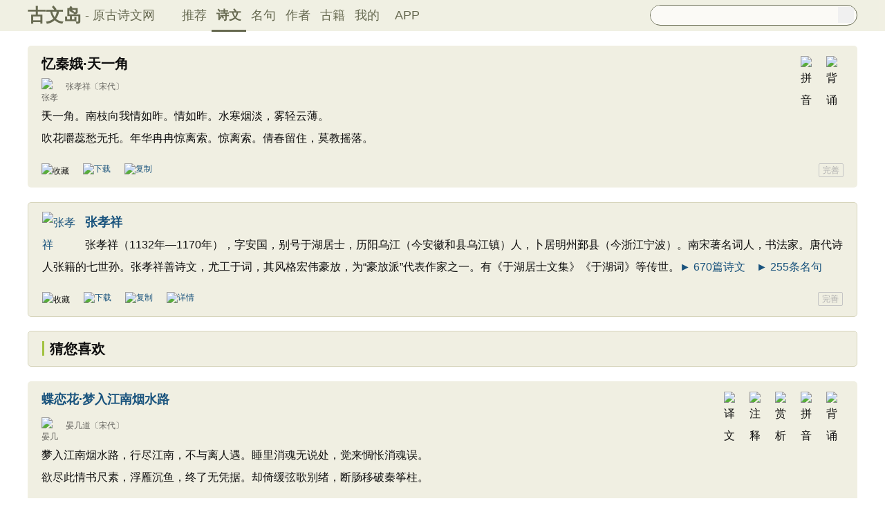

--- FILE ---
content_type: text/html; charset=utf-8
request_url: https://www.guwendao.net/shiwenv_52183bdf0586.aspx
body_size: 8319
content:

<!DOCTYPE html PUBLIC "-//W3C//DTD XHTML 1.0 Transitional//EN" "http://www.w3.org/TR/xhtml1/DTD/xhtml1-transitional.dtd">
<html xmlns="http://www.w3.org/1999/xhtml" id="html">
<head><meta http-equiv="Cache-Control" content="no-siteapp" /><meta http-equiv="Cache-Control" content="no-transform " /><meta http-equiv="Content-Type" content="text/html; charset=UTF-8" /><title>
忆秦娥·天一角原文_张孝祥_古文岛_原古诗文网
</title>
<meta name="description" content="天一角。南枝向我情如昨。情如昨。水寒烟淡，雾轻云薄。吹花嚼蕊愁无托。年华冉冉惊离索。惊离索。倩春留住，莫教摇落。" />
<script type="text/javascript">if ((navigator.userAgent.match(/(phone|pad|pod|iPhone|iPod|ios|iPad|Android|Mobile|BlackBerry|IEMobile|MQQBrowser|JUC|Fennec|wOSBrowser|BrowserNG|WebOS|Symbian|Windows Phone)/i))) {window.location.href ="https://m.guwendao.net/shiwenv_52183bdf0586.aspx";} else {}
</script>
<link href="/css/skin.css?time=251210" rel="stylesheet" type="text/css" /><link href="/css/layui.css?time=251210" rel="stylesheet" type="text/css" /><link href="/css/play.css?time=251210" rel="stylesheet" type="text/css" />
<script src="/js/jquery-3.2.1.min.js" type="text/javascript"></script>
<script type="text/javascript">function getCookie(name) {var arr,reg =new RegExp("(^| )" + name + "=([^;]*)(;|$)");if (arr =document.cookie.match(reg))
return unescape(arr[2]);else
return null;}
 function selectLike(id) {document.getElementById('likeImg' + id).name =parseInt(document.getElementById('likeImg' + id).name) + 1;if (document.getElementById('likeImg' + id).name =='1') {var idsShigeLaiyo =getCookie('idsShiwen2017');if (idsShigeLaiyo !=null &&idsShigeLaiyo !='') {var ids =idsShigeLaiyo.split(',');for (var i =0;i < ids.length;i++) {if (ids[i] ==id) {document.getElementById('likeImg' + id).src ='https://ziyuan.guwendao.net/siteimg/shou-cangok.png';document.getElementById('likeImg' + id).alt ='已收藏';break;}
}
}
}
}
 function selectLikeMingju(id) {document.getElementById('likeImg' + id).name =parseInt(document.getElementById('likeImg' + id).name) + 1;if (document.getElementById('likeImg' + id).name =='1') {var idsShigeLaiyo =getCookie('idsMingju2017');if (idsShigeLaiyo !=null &&idsShigeLaiyo !='') {var ids =idsShigeLaiyo.split(',');for (var i =0;i < ids.length;i++) {if (ids[i] ==id) {document.getElementById('likeImg' + id).src ='https://ziyuan.guwendao.net/siteimg/shou-cangok.png';document.getElementById('likeImg' + id).alt ='已收藏';break;}
}
}
}
}
 function selectLikeAuthor(id) {document.getElementById('likeImg' + id).name =parseInt(document.getElementById('likeImg' + id).name) + 1;if (document.getElementById('likeImg' + id).name =='1') {var idsShigeLaiyo =getCookie('idsAuthor2017');if (idsShigeLaiyo !=null &&idsShigeLaiyo !='') {var ids =idsShigeLaiyo.split(',');for (var i =0;i < ids.length;i++) {if (ids[i] ==id) {document.getElementById('likeImg' + id).src ='https://ziyuan.guwendao.net/siteimg/shou-cangok.png';document.getElementById('likeImg' + id).alt ='已收藏';break;}
}
}
}
}
 function selectLikeGuwen(id) {document.getElementById('likeImg' + id).name =parseInt(document.getElementById('likeImg' + id).name) + 1;if (document.getElementById('likeImg' + id).name =='1') {var idsShigeLaiyo =getCookie('idsGuji2017');if (idsShigeLaiyo !=null &&idsShigeLaiyo !='') {var ids =idsShigeLaiyo.split(',');for (var i =0;i < ids.length;i++) {if (ids[i] ==id) {document.getElementById('likeImg' + id).src ='https://ziyuan.guwendao.net/siteimg/shou-cangok.png';document.getElementById('likeImg' + id).alt ='已收藏';break;}
}
}
}
}
</script>
<script>var _hmt =_hmt ||[];(function () {var hm =document.createElement("script");hm.src ="//hm.baidu.com/hm.js?9007fab6814e892d3020a64454da5a55";var s =document.getElementsByTagName("script")[0];s.parentNode.insertBefore(hm,s);})();</script>
<script>var _hmt =_hmt ||[];(function () {var hm =document.createElement("script");hm.src ="https://hm.baidu.com/hm.js?9811648d1409c4608cf19093200cee83";var s =document.getElementsByTagName("script")[0];s.parentNode.insertBefore(hm,s);})();</script>
</head>
<body onclick="closeshowBos()">
<div class="maintopbc" style=" height:45px; background:url(https://ziyuan.guwendao.net/siteimg/24jie/%e5%b0%8f%e5%af%92small.jpg) top center no-repeat; background-size:cover;">
<div class="maintop" style="opacity:0.94;">
<div class="cont">
<div class="left">
<a href="/">古文岛</a><span>- 原古诗文网</span>
</div>
<div class="right">
<div class="son1">
<a style="margin-left:1px;" href="/">推荐</a>
<a href="/shiwens/" style="border-bottom:3px solid #5D6146; font-weight:bold; line-height:45px; height:43px;">诗文</a>
<a href="/mingjus/">名句</a>
<a href="/authors/">作者</a>
<a href="/guwen/">古籍</a>
<a href="/user/collect.aspx" rel="nofollow">我的</a>
<a style="width:65px;" href="/app/DefaultGwd.aspx" target="_blank">APP</a>
</div>
<div class="son2">
<div class="search">
<form action="/search.aspx" onsubmit="return selectSearch()" contentType="text/html; charset=utf-8">
<input onkeydown="noajaxkeyUp()" oninput="goshowBos()" id="txtKey" name="value" type="text" value="" maxlength="40" autocomplete="off" style="height:25px; line-height:25px; float:left; padding-left:10px; width:255px; font-size:14px; clear:left; border:0px;" />
<input type="submit" style="float:right; width:23px; height:23px; clear:right; margin-top:2px; margin-right:4px; background-image:url(https://ziyuan.guwendao.net/siteimg/docSearch230511.png); background-repeat:no-repeat; background-size:23px 23px; border:0px;cursor:pointer;" value="" />
<input id="b" style="display:none;" type="text" />
</form>
</div>
</div>
</div>
</div>
</div>
<div class="main3">
<div style="width:300px; float:right;">
<div id="box"></div>
</div>
</div>
</div>
<div class="container" id="container">
<div class="audio-player-container" id="audioplayercontainer">
<div class="audio-player-controls">
<button id="prevButton"><img src="/img/play/prevButton.png" /></button>
<button id="playPauseButton"><img src="/img/play/playPauseButton.png" /></button>
<button id="nextButton"><img src="/img/play/nextButton.png" /></button>
<div class="progress-container">
<div class="time-info">
<div class="time-infoleft">
<span class="timenamestr" id="nameStr">东北一枝花</span>
<span class="time-langsong" id="author">-张哈哈</span>
</div>
<div class="time-inforhgit">
<span class="time-start" id="currentTime">0:00</span> /
<span class="time-end" id="duration">0:00</span>
<span class="time-langsong" id="langsongspan">(朗诵：<span id="langsongauthor">琼花</span>)</span>
</div>
</div>
<div class="progressBackground" id="progressBackground"></div>
<div class="progress" id="progress"></div>
<div class="progressBall" id="progressBall"></div>
</div>
<div class="close-button" id="closeButton"><img src="/img/play/close.png" /></div>
<button id="xunhuanButton"><img src="/img/play/listplay.png" id="currentModeIcon"/></button>
<button id="beisuButton"><img src="/img/play/beisu.png" /></button>
<div class="listButton">
<span class="payaaa">
<button id="listButton">
<img src="/img/play/list.png" alt="播放列表按钮" />
</button>
<span id="palynum">12</span>
</span>
<div class="playlist-container" id="playlistcontainer">
<div class="playlist-header">
播放列表 <span class="right-icons">
<img src="/img/play/clear.png" class="icon-space" id="clear" />
<img src="/img/play/playclose.png" class="icon-space" id="playclose"/>
</span>
</div>
<div class="playlist-wrapper" id="playlistWrapper">
<ul class="playlist" id="playlist">初始的播放列表项</ul>
</div>
</div>
</div>
<div class="volume-control">
<span id="volume"><img src="/img/play/volume.png" /></span>
<input type="range" id="volumeControl" min="0" max="1" step="0.01" value="0.5">
</div>
<div class="speed-controls" id="speedControls">
<ul class="speed-options" id="speedOptions">
<li data-value="0.25" class="list-item">0.25x</li>
<li data-value="0.5" class="list-item">0.5x</li>
<li data-value="0.75" class="list-item">0.75x</li>
<li data-value="1" class="list-item selected">1.0x</li>
<li data-value="1.25" class="list-item">1.25x</li>
<li data-value="1.5" class="list-item">1.5x</li>
<li data-value="2" class="list-item">2.0x</li>
</ul>
</div>
<div class="play-mode" id="playModeControls">
<ul class="play-options" id="playModeOptions">
<li data-value="listLoop" class="list-item selected"><img src="/img/play/listplay.png" class="icon" />列表循环</li>
<li data-value="random" class="list-item"><img src="/img/play/random.png" class="icon" />随机播放</li>
<li data-value="singleLoop" class="list-item"><img src="/img/play/singpaly.png" class="icon" />单曲循环</li>
<li data-value="single" class="list-item"><img src="/img/play/sing.png" class="icon" />单曲播放</li>
</ul>
</div>
</div>
<audio id="audioPlayer" style="display: none;">您的浏览器不支持<code>audio</code> 元素。</audio>
</div>
</div>
<div class="main3">
<div class="left" style="width:1200px;">
<div style=" width:1px; height:1px; overflow:hidden;">
<textarea style=" background-color:#F0EFE2; border:0px;overflow:hidden;" cols="1" rows="1" id="txtare56692">天一角。南枝向我情如昨。情如昨。水寒烟淡，雾轻云薄。吹花嚼蕊愁无托。年华冉冉惊离索。惊离索。倩春留住，莫教摇落。——宋代·张孝祥《忆秦娥·天一角》https://www.guwendao.net/shiwenv_52183bdf0586.aspx</textarea>
</div>
<div class="sons" id="sonsyuanwen">
<div class="cont">
<div class="yizhu">
<img src="https://ziyuan.guwendao.net/siteimg/bei-pic.png" width="25" height="25" alt="背诵" onclick="OnBeisong230427('52183bdf0586','http://www.guwendao.net/shiwenv.aspx?id=52183bdf0586','1C4D61E9AC13A73E4EBF7F420BD3E141')" id="btnBeisong52183bdf0586"/>
<img style=" display:none;" src="https://ziyuan.guwendao.net/siteimg/yin-pic.png" width="25" height="25" alt="拼音" onclick="OnPinyin230427('52183bdf0586','1C4D61E9AC13A73E4EBF7F420BD3E141')" id="btnPinyin52183bdf0586"/>
<img style=" display:none;" src="https://ziyuan.guwendao.net/siteimg/shang-pic.png" width="25" height="25" alt="赏析" onclick="OnShangxi230427('52183bdf0586','1C4D61E9AC13A73E4EBF7F420BD3E141')" id="btnShangxi52183bdf0586"/>
<img style=" display:none;" src="https://ziyuan.guwendao.net/siteimg/zhu-pic.png" width="25" height="25" alt="注释" onclick="OnZhushi230427('52183bdf0586','1C4D61E9AC13A73E4EBF7F420BD3E141')" id="btnZhushi52183bdf0586"/>
<img style=" display:none;" src="https://ziyuan.guwendao.net/siteimg/yi-pic.png" width="25" height="25" alt="译文" onclick="OnYiwen230427('52183bdf0586','1C4D61E9AC13A73E4EBF7F420BD3E141')" id="btnYiwen52183bdf0586" />
<script type="text/javascript">document.getElementById("btnPinyin52183bdf0586").style.display ="block";</script>
</div>
<div id="zhengwen52183bdf0586">
<h1 style="font-size:20px; line-height:22px; height:22px; margin-bottom:10px;">忆秦娥·天一角</h1>
<p class="source"><a href="/authorv_83fa70cf5a10.aspx">
<img src="https://ziyuan.guwendao.net/authorImg300/zhangxiaoxiang.jpg" alt="张孝祥" />
张孝祥</a><a href="/shiwens/default.aspx?cstr=%e5%ae%8b%e4%bb%a3">〔宋代〕</a></p>
<div class="contson" id="contson52183bdf0586">
天一角。南枝向我情如昨。情如昨。水寒烟淡，雾轻云薄。<br />吹花嚼蕊愁无托。年华冉冉惊离索。惊离索。倩春留住，莫教摇落。
</div>
</div>
</div>
<div class="tool">
<div class="shoucang"><img id="likeImg56692" name="0" onload="selectLike(56692)" onclick="changeLike(56692,'FE48D80EFCAF82DA','http://www.guwendao.net/shiwenv.aspx?id=52183bdf0586')" src="https://ziyuan.guwendao.net/siteimg/shou-cang.png" alt="收藏" width="19" height="19" /></div>
<div class="toolpinglun"><a href="/app/DefaultGwd.aspx"><img src="https://ziyuan.guwendao.net/siteimg/down-load.png" alt="下载" width="19" height="19" /></a></div>
<div class="toolpinglun"><a href="javascript:copy(56692)"><img src="https://ziyuan.guwendao.net/siteimg/co-py.png" alt="复制" width="19" height="19" /></a></div>
<div class="toolpinglun"><a href="javascript:Play('52183bdf0586','http://www.guwendao.net/shiwenv.aspx?id=52183bdf0586')"><img id="speakerimg52183bdf0586" src="https://ziyuan.guwendao.net/siteimg/speak-er.png" alt="" width="19" height="19"/></a></div>
<div class="jiucuo"><a style="line-height:18px;" href="/jiucuo.aspx?u=%e8%af%97%e6%96%8752183bdf0586%e3%80%8a%e5%bf%86%e7%a7%a6%e5%a8%a5%c2%b7%e5%a4%a9%e4%b8%80%e8%a7%92%e3%80%8b" target="_blank">完善</a></div>
</div>
<div id="toolPlay52183bdf0586" style=" display:none;clear:both;"></div>
</div>
<div style=" width:1px; height:1px; overflow:hidden;">
<textarea style=" background-color:#F0EFE2; border:0px;overflow:hidden;" cols="1" rows="1" id="txtareAuthor406">张孝祥（1132年—1170年），字安国，别号于湖居士，历阳乌江（今安徽和县乌江镇）人，卜居明州鄞县（今浙江宁波）。南宋著名词人，书法家。唐代诗人张籍的七世孙。张孝祥善诗文，尤工于词，其风格宏伟豪放，为“豪放派”代表作家之一。有《于湖居士文集》《于湖词》等传世。https://www.guwendao.net/authorv_83fa70cf5a10.aspx</textarea>
</div>
<div class="sonspic">
<div class="cont" style="margin-top:13px;">
<div class="divimg" style=" height:52px; width:52px;">
<a href="/authorv_83fa70cf5a10.aspx"><img style="border-radius:65px;" src="https://ziyuan.guwendao.net/authorImg300/zhangxiaoxiang.jpg" width="52px" height="52px" alt="张孝祥"/></a>
</div>
<p style="height:22px;">
<a style="font-size:18px; line-height:22px; height:22px;" href="/authorv_83fa70cf5a10.aspx"><b>张孝祥</b></a>
<a style="margin-left:5px;" href="javascript:PlayAuthor(406,'https://ziyuan.guwendao.net/song/author/qionghua/83fa70cf5a10.mp3','张孝祥')"><img id="speakerimgAuthor406" src="https://ziyuan.guwendao.net/siteimg/speak-er.png" alt="" width="16" height="16"/></a>
<span id="authorPlay406" style=" display:none;width:1px; height:1px;"></span>
</p>
<p style=" margin:0px;">张孝祥（1132年—1170年），字安国，别号于湖居士，历阳乌江（今安徽和县乌江镇）人，卜居明州鄞县（今浙江宁波）。南宋著名词人，书法家。唐代诗人张籍的七世孙。张孝祥善诗文，尤工于词，其风格宏伟豪放，为“豪放派”代表作家之一。有《于湖居士文集》《于湖词》等传世。<a href="/shiwens/default.aspx?astr=%e5%bc%a0%e5%ad%9d%e7%a5%a5">► 670篇诗文</a>　<a href="/mingjus/default.aspx?astr=%e5%bc%a0%e5%ad%9d%e7%a5%a5">► 255条名句</a></p>
</div>
<div class="tool">
<div class="shoucang"><img id="likeImg406" name="0" onload="selectLikeAuthor(406)" onclick="changeLikeAuthor(406,'3E33692E7B879268','http://www.guwendao.net/shiwenv.aspx?id=52183bdf0586')" src="https://ziyuan.guwendao.net/siteimg/shou-cang.png" alt="收藏" width="19" height="19" /></div>
<div class="toolpinglun"><a href="/app/DefaultGwd.aspx"><img src="https://ziyuan.guwendao.net/siteimg/down-load.png" alt="下载" width="19" height="19" /></a></div>
<div class="toolpinglun"><a href="javascript:copyAuthor(406)"><img src="https://ziyuan.guwendao.net/siteimg/co-py.png" alt="复制" width="19" height="19" /></a></div>
<div class="toolpinglun"><a href="/authorv_83fa70cf5a10.aspx"><img src="https://ziyuan.guwendao.net/siteimg/tool-more.png" alt="详情" width="19" height="19" /></a></div>
<div class="jiucuo"><a href="/jiucuo.aspx?u=%e4%bd%9c%e8%80%8583fa70cf5a10%e3%80%8a%e5%bc%a0%e5%ad%9d%e7%a5%a5%e3%80%8b" target="_blank">完善</a></div>
</div>
</div>
<div class="title">
<div class="titleleft"></div>
猜您喜欢
</div>
<div style=" width:1px; height:1px; overflow:hidden;">
<textarea style=" background-color:#F0EFE2; border:0px;overflow:hidden;" cols="1" rows="1" id="txtare49134">梦入江南烟水路，行尽江南，不与离人遇。睡里消魂无说处，觉来惆怅消魂误。欲尽此情书尺素，浮雁沉鱼，终了无凭据。却倚缓弦歌别绪，断肠移破秦筝柱。——宋代·晏几道《蝶恋花·梦入江南烟水路》https://www.guwendao.net/shiwenv_76204c44352b.aspx</textarea>
</div>
<div class="sons">
<div class="cont">
<div class="yizhu">
<img src="https://ziyuan.guwendao.net/siteimg/bei-pic.png" width="25" height="25" alt="背诵" onclick="OnBeisong230427('76204c44352b','http://www.guwendao.net/shiwenv.aspx?id=52183bdf0586','A31E9519779B947F13708B4E779415E9')" id="btnBeisong76204c44352b"/>
<img style=" display:none;" src="https://ziyuan.guwendao.net/siteimg/yin-pic.png" width="25" height="25" alt="拼音" onclick="OnPinyin230427('76204c44352b','A31E9519779B947F13708B4E779415E9')" id="btnPinyin76204c44352b"/>
<img style=" display:none;" src="https://ziyuan.guwendao.net/siteimg/shang-pic.png" width="25" height="25" alt="赏析" onclick="OnShangxi230427('76204c44352b','A31E9519779B947F13708B4E779415E9')" id="btnShangxi76204c44352b"/>
<img style=" display:none;" src="https://ziyuan.guwendao.net/siteimg/zhu-pic.png" width="25" height="25" alt="注释" onclick="OnZhushi230427('76204c44352b','A31E9519779B947F13708B4E779415E9')" id="btnZhushi76204c44352b"/>
<img style=" display:none;" src="https://ziyuan.guwendao.net/siteimg/yi-pic.png" width="25" height="25" alt="译文" onclick="OnYiwen230427('76204c44352b','A31E9519779B947F13708B4E779415E9')" id="btnYiwen76204c44352b" />
<script type="text/javascript">document.getElementById("btnShangxi76204c44352b").style.display ="block";</script>
<script type="text/javascript">document.getElementById("btnZhushi76204c44352b").style.display ="block";</script>
<script type="text/javascript">document.getElementById("btnYiwen76204c44352b").style.display ="block";</script>
<script type="text/javascript">document.getElementById("btnPinyin76204c44352b").style.display ="block";</script>
</div>
<div id="zhengwen76204c44352b">
<p><a style="font-size:18px; line-height:22px; height:22px;" href="/shiwenv_76204c44352b.aspx"><b>蝶恋花·梦入江南烟水路</b></a></p>
<p class="source"><a target="_blank" href="/authorv.aspx?name=%e6%99%8f%e5%87%a0%e9%81%93">
<img src="https://ziyuan.guwendao.net/authorImg300/yanjidao.jpg" alt="晏几道" />
晏几道</a><a href="/shiwens/default.aspx?cstr=%e5%ae%8b%e4%bb%a3">〔宋代〕</a></p>
<div class="contson" id="contson76204c44352b">
梦入江南烟水路，行尽江南，不与离人遇。睡里消魂无说处，觉来惆怅消魂误。<br />欲尽此情书尺素，浮雁沉鱼，终了无凭据。却倚缓弦歌别绪，断肠移破秦筝柱。
</div>
</div>
</div>
<div class="tool">
<div class="shoucang"><img id="likeImg49134" name="0" onload="selectLike(49134)" onclick="changeLike(49134,'0C200A337EB5DC6B','http://www.guwendao.net/shiwenv.aspx?id=52183bdf0586')" src="https://ziyuan.guwendao.net/siteimg/shou-cang.png" alt="收藏" width="19" height="19" /></div>
<div class="toolpinglun"><a href="/app/DefaultGwd.aspx"><img src="https://ziyuan.guwendao.net/siteimg/down-load.png" alt="下载" width="19" height="19" /></a></div>
<div class="toolpinglun"><a href="javascript:Play('76204c44352b','http://www.guwendao.net/shiwenv.aspx?id=52183bdf0586')"><img id="speakerimg76204c44352b" src="https://ziyuan.guwendao.net/siteimg/speak-er.png" / alt="" width="19" height="19"/></a></div>
<div class="toolpinglun"><a href="/shiwenv_76204c44352b.aspx"><img src="https://ziyuan.guwendao.net/siteimg/tool-more.png" alt="详情" width="19" height="19" /></a></div>
<div class="jiucuo"><a href="/jiucuo.aspx?u=%e8%af%97%e6%96%8776204c44352b%e3%80%8a%e8%9d%b6%e6%81%8b%e8%8a%b1%c2%b7%e6%a2%a6%e5%85%a5%e6%b1%9f%e5%8d%97%e7%83%9f%e6%b0%b4%e8%b7%af%e3%80%8b" target="_blank">完善</a></div>
</div>
<div id="toolPlay76204c44352b" style=" display:none;clear:both;"></div>
</div>
<div style=" width:1px; height:1px; overflow:hidden;">
<textarea style=" background-color:#F0EFE2; border:0px;overflow:hidden;" cols="1" rows="1" id="txtare48526">龙头舴艋吴儿竞，笋柱秋千游女并。芳洲拾翠暮忘归，秀野踏青来不定。行云去后遥山暝，已放笙歌池院静。中庭月色正清明，无数杨花过无影。——宋代·张先《木兰花·乙卯吴兴寒食》https://www.guwendao.net/shiwenv_863da2917d66.aspx</textarea>
</div>
<div class="sons">
<div class="cont">
<div class="yizhu">
<img src="https://ziyuan.guwendao.net/siteimg/bei-pic.png" width="25" height="25" alt="背诵" onclick="OnBeisong230427('863da2917d66','http://www.guwendao.net/shiwenv.aspx?id=52183bdf0586','5AA10F9784DFE05D9C1F1993FC642B9B')" id="btnBeisong863da2917d66"/>
<img style=" display:none;" src="https://ziyuan.guwendao.net/siteimg/yin-pic.png" width="25" height="25" alt="拼音" onclick="OnPinyin230427('863da2917d66','5AA10F9784DFE05D9C1F1993FC642B9B')" id="btnPinyin863da2917d66"/>
<img style=" display:none;" src="https://ziyuan.guwendao.net/siteimg/shang-pic.png" width="25" height="25" alt="赏析" onclick="OnShangxi230427('863da2917d66','5AA10F9784DFE05D9C1F1993FC642B9B')" id="btnShangxi863da2917d66"/>
<img style=" display:none;" src="https://ziyuan.guwendao.net/siteimg/zhu-pic.png" width="25" height="25" alt="注释" onclick="OnZhushi230427('863da2917d66','5AA10F9784DFE05D9C1F1993FC642B9B')" id="btnZhushi863da2917d66"/>
<img style=" display:none;" src="https://ziyuan.guwendao.net/siteimg/yi-pic.png" width="25" height="25" alt="译文" onclick="OnYiwen230427('863da2917d66','5AA10F9784DFE05D9C1F1993FC642B9B')" id="btnYiwen863da2917d66" />
<script type="text/javascript">document.getElementById("btnShangxi863da2917d66").style.display ="block";</script>
<script type="text/javascript">document.getElementById("btnZhushi863da2917d66").style.display ="block";</script>
<script type="text/javascript">document.getElementById("btnYiwen863da2917d66").style.display ="block";</script>
<script type="text/javascript">document.getElementById("btnPinyin863da2917d66").style.display ="block";</script>
</div>
<div id="zhengwen863da2917d66">
<p><a style="font-size:18px; line-height:22px; height:22px;" href="/shiwenv_863da2917d66.aspx"><b>木兰花·乙卯吴兴寒食</b></a></p>
<p class="source"><a target="_blank" href="/authorv.aspx?name=%e5%bc%a0%e5%85%88">
<img src="https://ziyuan.guwendao.net/authorImg300/zhangxian.jpg" alt="张先" />
张先</a><a href="/shiwens/default.aspx?cstr=%e5%ae%8b%e4%bb%a3">〔宋代〕</a></p>
<div class="contson" id="contson863da2917d66">
龙头舴艋吴儿竞，笋柱秋千游女并。芳洲拾翠暮忘归，秀野踏青来不定。<br />行云去后遥山暝，已放笙歌池院静。中庭月色正清明，无数杨花过无影。
</div>
</div>
</div>
<div class="tool">
<div class="shoucang"><img id="likeImg48526" name="0" onload="selectLike(48526)" onclick="changeLike(48526,'7D0A60A26F26508A','http://www.guwendao.net/shiwenv.aspx?id=52183bdf0586')" src="https://ziyuan.guwendao.net/siteimg/shou-cang.png" alt="收藏" width="19" height="19" /></div>
<div class="toolpinglun"><a href="/app/DefaultGwd.aspx"><img src="https://ziyuan.guwendao.net/siteimg/down-load.png" alt="下载" width="19" height="19" /></a></div>
<div class="toolpinglun"><a href="javascript:Play('863da2917d66','http://www.guwendao.net/shiwenv.aspx?id=52183bdf0586')"><img id="speakerimg863da2917d66" src="https://ziyuan.guwendao.net/siteimg/speak-er.png" / alt="" width="19" height="19"/></a></div>
<div class="toolpinglun"><a href="/shiwenv_863da2917d66.aspx"><img src="https://ziyuan.guwendao.net/siteimg/tool-more.png" alt="详情" width="19" height="19" /></a></div>
<div class="jiucuo"><a href="/jiucuo.aspx?u=%e8%af%97%e6%96%87863da2917d66%e3%80%8a%e6%9c%a8%e5%85%b0%e8%8a%b1%c2%b7%e4%b9%99%e5%8d%af%e5%90%b4%e5%85%b4%e5%af%92%e9%a3%9f%e3%80%8b" target="_blank">完善</a></div>
</div>
<div id="toolPlay863da2917d66" style=" display:none;clear:both;"></div>
</div>
<div style=" width:1px; height:1px; overflow:hidden;">
<textarea style=" background-color:#F0EFE2; border:0px;overflow:hidden;" cols="1" rows="1" id="txtare49485">灯火钱塘三五夜，明月如霜，照见人如画。帐底吹笙香吐麝，更无一点尘随马。寂寞山城人老也！击鼓吹箫，却入农桑社。火冷灯稀霜露下，昏昏雪意云垂野。(却入 一作：乍入)——宋代·苏轼《蝶恋花·密州上元》https://www.guwendao.net/shiwenv_8037bea377ea.aspx</textarea>
</div>
<div class="sons">
<div class="cont">
<div class="yizhu">
<img src="https://ziyuan.guwendao.net/siteimg/bei-pic.png" width="25" height="25" alt="背诵" onclick="OnBeisong230427('8037bea377ea','http://www.guwendao.net/shiwenv.aspx?id=52183bdf0586','69E2F2B86CBB7B7A578493EDA145F68B')" id="btnBeisong8037bea377ea"/>
<img style=" display:none;" src="https://ziyuan.guwendao.net/siteimg/yin-pic.png" width="25" height="25" alt="拼音" onclick="OnPinyin230427('8037bea377ea','69E2F2B86CBB7B7A578493EDA145F68B')" id="btnPinyin8037bea377ea"/>
<img style=" display:none;" src="https://ziyuan.guwendao.net/siteimg/shang-pic.png" width="25" height="25" alt="赏析" onclick="OnShangxi230427('8037bea377ea','69E2F2B86CBB7B7A578493EDA145F68B')" id="btnShangxi8037bea377ea"/>
<img style=" display:none;" src="https://ziyuan.guwendao.net/siteimg/zhu-pic.png" width="25" height="25" alt="注释" onclick="OnZhushi230427('8037bea377ea','69E2F2B86CBB7B7A578493EDA145F68B')" id="btnZhushi8037bea377ea"/>
<img style=" display:none;" src="https://ziyuan.guwendao.net/siteimg/yi-pic.png" width="25" height="25" alt="译文" onclick="OnYiwen230427('8037bea377ea','69E2F2B86CBB7B7A578493EDA145F68B')" id="btnYiwen8037bea377ea" />
<script type="text/javascript">document.getElementById("btnShangxi8037bea377ea").style.display ="block";</script>
<script type="text/javascript">document.getElementById("btnZhushi8037bea377ea").style.display ="block";</script>
<script type="text/javascript">document.getElementById("btnYiwen8037bea377ea").style.display ="block";</script>
<script type="text/javascript">document.getElementById("btnPinyin8037bea377ea").style.display ="block";</script>
</div>
<div id="zhengwen8037bea377ea">
<p><a style="font-size:18px; line-height:22px; height:22px;" href="/shiwenv_8037bea377ea.aspx"><b>蝶恋花·密州上元</b></a></p>
<p class="source"><a target="_blank" href="/authorv.aspx?name=%e8%8b%8f%e8%bd%bc">
<img src="https://ziyuan.guwendao.net/authorImg300/sushi.jpg" alt="苏轼" />
苏轼</a><a href="/shiwens/default.aspx?cstr=%e5%ae%8b%e4%bb%a3">〔宋代〕</a></p>
<div class="contson" id="contson8037bea377ea">
灯火钱塘三五夜，明月如霜，照见人如画。帐底吹笙香吐麝，更无一点尘随马。<br />寂寞山城人老也！击鼓吹箫，却入农桑社。火冷灯稀霜露下，昏昏雪意云垂野。(却入 一作：乍入)
</div>
</div>
</div>
<div class="tool">
<div class="shoucang"><img id="likeImg49485" name="0" onload="selectLike(49485)" onclick="changeLike(49485,'DA06C689381D840B','http://www.guwendao.net/shiwenv.aspx?id=52183bdf0586')" src="https://ziyuan.guwendao.net/siteimg/shou-cang.png" alt="收藏" width="19" height="19" /></div>
<div class="toolpinglun"><a href="/app/DefaultGwd.aspx"><img src="https://ziyuan.guwendao.net/siteimg/down-load.png" alt="下载" width="19" height="19" /></a></div>
<div class="toolpinglun"><a href="javascript:Play('8037bea377ea','http://www.guwendao.net/shiwenv.aspx?id=52183bdf0586')"><img id="speakerimg8037bea377ea" src="https://ziyuan.guwendao.net/siteimg/speak-er.png" / alt="" width="19" height="19"/></a></div>
<div class="toolpinglun"><a href="/shiwenv_8037bea377ea.aspx"><img src="https://ziyuan.guwendao.net/siteimg/tool-more.png" alt="详情" width="19" height="19" /></a></div>
<div class="jiucuo"><a href="/jiucuo.aspx?u=%e8%af%97%e6%96%878037bea377ea%e3%80%8a%e8%9d%b6%e6%81%8b%e8%8a%b1%c2%b7%e5%af%86%e5%b7%9e%e4%b8%8a%e5%85%83%e3%80%8b" target="_blank">完善</a></div>
</div>
<div id="toolPlay8037bea377ea" style=" display:none;clear:both;"></div>
</div>
</div>
</div>
<div class="main4">
© 2026 <a href="/">古文岛</a> | <a href="/shiwens/">诗文</a> | <a href="/mingjus/">名句</a> | <a href="/authors/">作者</a> | <a href="/guwen/">古籍</a> | <a href="/jiucuo.aspx?u=" target="_blank" rel="nofollow">纠错</a>
</div>
<script type="text/javascript">window.onload =function () {setIframeHeight(document.getElementById('external-frame'));};if (getCookie('gsw2017user') !=null &&getCookie('gsw2017user').split('|').length >=3) {var userDate =getCookie('gsw2017user').split('|')[2];var myDate =new Date(userDate);var now =new Date();if (myDate >=now) {for (var i =0;i < document.getElementsByClassName("abcd").length;i++) {document.getElementsByClassName("abcd")[i].style.display ='none';}
}
if (getCookie('gsw2017user').split('|').length >=4) {userDate =getCookie('gsw2017user').split('|')[3];myDate =new Date(userDate);if (myDate >=now) {for (var i =0;i < document.getElementsByClassName("abcd").length;i++) {document.getElementsByClassName("abcd")[i].style.display ='none';}
}
}
}
</script>
<script defer="defer" src="/js/play.js?time=250625" type="text/javascript"></script>
<script defer="defer" src="/js/layui.js?time=250625" type="text/javascript"></script>
<script defer="defer" src="/js/skin.js?time=250625" type="text/javascript"></script>
<script defer="defer" src="/js/listenerPlay.js?time=250625" type="text/javascript"></script>
</body>
</html>


--- FILE ---
content_type: application/javascript
request_url: https://www.guwendao.net/js/play.js?time=250625
body_size: 4069
content:

const container = document.getElementById('container');
const audioplayercontainer = document.getElementById('audioplayercontainer');
const audioPlayer = document.getElementById('audioPlayer');
const playlistElement = document.getElementById('playlist');
const playlistContainer = document.getElementById('playlistcontainer');
const playPauseButton = document.getElementById('playPauseButton');
const prevButton = document.getElementById('prevButton');
const nextButton = document.getElementById('nextButton');
const progress = document.getElementById('progress');
const progressContainer = document.querySelector('.progress-container');
const currentTimeElement = document.getElementById('currentTime');
const durationElement = document.getElementById('duration');
const volumeControl = document.getElementById('volumeControl');
const playModeSelect = document.getElementById('playMode');
const volume = document.getElementById('volume');
const speedControl = document.getElementById('speed');
const closeButton = document.getElementById('closeButton');
const nameStrspan = document.getElementById('nameStr');
const authorspan = document.getElementById('author');
const langsongauthorspan = document.getElementById('langsongauthor');
const palynum = document.getElementById('palynum');
const playModes = {
    single: '/img/play/sing.png',
    random: '/img/play/random.png',
    listLoop: '/img/play/listplay.png',
    singleLoop: '/img/play/singpaly.png'
};

let playlist = JSON.parse(localStorage.getItem('playlist')) || [];
let currentTrack = 0;
let isPlaying = false;
let playMode = 'listLoop'; // Ĭ�ϲ���ģʽ
// �� localStorage ��ȡ��ʾ״̬
let displayState = localStorage.getItem('playerDisplayState');

audioPlayer.playbackRate = 1.0;
// ���û�д洢״̬��Ĭ����ʾ
if (displayState === null) {
    container.style.display = 'none';
} else if (displayState === 'hidden') {
    container.style.display = 'none';
} else if (displayState === 'visible') {
    container.style.display = 'flex';
}

// �� localStorage �ָ�������״̬
function restorePlayerState() {
    const isPlaying = localStorage.getItem('playerIsPlaying') === 'true';
    const currentTrackIndex = parseInt(localStorage.getItem('currentTrackIndex'), 10);
    if (isPlaying && currentTrackIndex !== null && playlist[currentTrackIndex]) {
        const track = playlist[currentTrackIndex];
        const currentTime = parseFloat(localStorage.getItem('playerCurrentTime')) || 0;
        document.getElementById('playPauseButton').innerHTML = '<img src="/img/play/play.png" />';
        playTrack(track, currentTime);
        audioPlayer.pause();
        closePlay();

    }
}

// ��ʼ��������״̬
restorePlayerState();



//���沥������
function savePlaylist() {
    localStorage.setItem('playlist', JSON.stringify(playlist));
}
function showPlayerInfo(langsongauthor, title, author) {
    nameStrspan.innerText = title || ''; // ��� title Ϊ�գ�����ʾ���ַ���
    authorspan.innerText = (author ? ' - ' + author : ''); // ��� author Ϊ�գ�����ʾ ' - '
    if (langsongauthor === '')
        langsongspan.innerText = ''
    else
        langsongauthorspan.innerText = langsongauthor; // ��� langsongauthor Ϊ�գ�����ʾ���ַ���
    palynum.innerText = playlist.length;
}


//���ӵ���������
function addToPlaylist(url, langsongauthor, title, author) {
    if (playlist.some(track => track.url === url)) {
        const trackIndex = playlist.findIndex(track => track.url === url);
        playlist.splice(trackIndex, 1);//ɾ��Ԫ��
    } 
    const newTrack = { url, langsongauthor, title, author, duration: '0:00' };
    playlist.unshift(newTrack);
    savePlaylist();
    updatePlaylist();
    const tempAudio = new Audio(url);
    tempAudio.addEventListener('loadedmetadata', () => {
        const duration = formatTime(tempAudio.duration);
        newTrack.duration = duration;
    });
    playTrack(newTrack);
}
//���ٵ��
document.getElementById('beisuButton').addEventListener('click', function (event) {
    const speedControls = document.getElementById('speedControls');
    event.stopPropagation(); // ��ֹ����¼�ð�ݵ�document��
    speedControls.style.display = 'block';
});

//�����Ƴ��¼�
document.getElementById('speedControls').addEventListener('mouseleave', function () {
    const speedControls = document.getElementById('speedControls');
    speedControls.style.display = 'none';
});
//ѭ�����
document.getElementById('xunhuanButton').addEventListener('click', function (event) {
    const playModeControls = document.getElementById('playModeControls');
    event.stopPropagation(); // ��ֹ����¼�ð�ݵ�document��
    playModeControls.style.display = 'block';
});

//�����Ƴ��¼�
document.getElementById('playModeControls').addEventListener('mouseleave', function () {
    const speedControls = document.getElementById('playModeControls');
    speedControls.style.display = 'none';
});

//�����Ƴ��¼�
document.getElementById('playlistcontainer').addEventListener('mouseleave', function () {
    const speedControls = document.getElementById('playlistcontainer');
    speedControls.style.display = 'none';
});
//�б����
document.getElementById('listButton').addEventListener('click', function (event) {
    playlistContainer.style.display = 'block';
});


document.addEventListener('click', function (event) {
    const playModeControls = document.getElementById('playModeControls');
    const speedControls = document.getElementById('speedControls');
    // �жϵ���Ƿ�����Ŀ��div��
    if (!playModeControls.contains(event.target) || !speedControls.contains(event.target)) {
        // �����Ŀ��div�⣬ִ�йرղ���
        playModeControls.style.display = 'none';
        speedControls.style.display = 'none';
    }
});


function updatePlaylist() {
    playlistElement.innerHTML = '';
    playlist.forEach((track, index) => {
        const playlistItem = document.createElement('li');
        playlistItem.innerHTML = `
            <div class="track-info">
                <div class="track-details">
                    <div class="track-title">${track.title}</div>
                </div>
            </div>
            <div class="track-duration">${track.author}</div>
            <div><img src="/img/play/clear.png" id="trackImage-${index}" onclick="removeTrack(${index})"></div>
        `;
        playlistItem.onclick = () => playTrack(playlist[index]);
        playlistElement.appendChild(playlistItem);
    });
}
//�����¼�
function playTrack(track, startTime = 0) {
    if (track) {
        currentTrack = playlist.indexOf(track);
        localStorage.setItem('playerDisplayState', 'visible');
        localStorage.setItem('currentTrackIndex', currentTrack);
        localStorage.setItem('playerIsPlaying', 'true');
        container.style.display = 'flex';
        audioPlayer.src = track.url;
        updatePlaylistUI();
        showPlayerInfo(track.langsongauthor, track.title, track.author);
        // �ָ����Ž���
        audioPlayer.currentTime = startTime;
        audioPlayer.play().catch(error => {
            isPlaying = true;
            document.getElementById('playPauseButton').innerHTML = '<img src="/img/play/play.png" />';
        });

        isPlaying = true;
        playPauseButton.innerHTML = '<img src="/img/play/playPauseButton.png" />';

    }
}


function updatePlaylistUI() {
    const items = document.querySelectorAll('.playlist li');
    items.forEach((item, index) => {
        item.classList.toggle('active', index === currentTrack);
    });
}

function updateProgress() {
    const progressPercent = (audioPlayer.currentTime / audioPlayer.duration) * 100;
    const progressBallElement = document.getElementById('progressBall');
    progress.style.width = `${progressPercent}%`;
    // ���²��ŵ��λ�ã����������Ծ���
    progressBallElement.style.left = `calc(${progressPercent}% - 6px)`; // ��ȥ���һ����ȣ�ʹ�����
    // ���µ�ǰ����ʱ��
    currentTimeElement.textContent = formatTime(isNaN(audioPlayer.currentTime) || audioPlayer.currentTime === null ? 0 : audioPlayer.currentTime);

    // ������ʱ��
    durationElement.textContent = formatTime(isNaN(audioPlayer.duration) || audioPlayer.duration === null ? 0 : audioPlayer.duration);

    localStorage.setItem('playerCurrentTime', audioPlayer.currentTime);
}

function formatTime(seconds) {
    const minutes = Math.floor(seconds / 60);
    const secs = Math.floor(seconds % 60);
    return `${minutes}:${secs < 10 ? '0' : ''}${secs}`;
}

//�������
function playRandomTrack() {
    if (playlist.length === 0) return; // ȷ�������б���Ϊ��
    let randomIndex;
    do {
        randomIndex = Math.floor(Math.random() * playlist.length);
    } while (playlist.length > 1 && randomIndex === currentTrack);

    playTrack(playlist[randomIndex]);
}
//��һ��
function nextTrack() {
    currentTrack = (currentTrack + 1) % playlist.length;
    playTrack(playlist[currentTrack]);
}
//��һ��
function prevTrack() {
    currentTrack = (currentTrack - 1 + playlist.length) % playlist.length;
    playTrack(playlist[currentTrack]);
}

//�Ƴ�����
function removeTrack(index) {
    playlist.splice(index, 1);//ɾ��Ԫ��
    updatePlaylist();
    savePlaylist();
    if (playlist.length === 0) {
        container.style.display = 'none';
        playlistContainer.style.display = 'none';
        audioPlayer.pause();
        playPauseButton.innerHTML = '<img src="/img/play/play.png" />';
        currentTrack = -1;
        localStorage.setItem('playerDisplayState', 'hidden');
        localStorage.setItem('currentTrackIndex', 0);
        localStorage.setItem('playerIsPlaying', 'false');
    } else {
        if (currentTrack >= playlist.length) {
            currentTrack = playlist.length - 1;
        }
        if (currentTrack >= 0) {
            playTrack(playlist[currentTrack]);
        }
    }
}

playPauseButton.addEventListener('click', () => {
    const playIcon = '/img/play/play.png';
    const pauseIcon = '/img/play/playPauseButton.png';

    const currentIcon = playPauseButton.querySelector('img').src;
    if (currentIcon.includes(playIcon)) {
        audioPlayer.play();
        playPauseButton.innerHTML = `<img src="${pauseIcon}" />`;
    } else {
        audioPlayer.pause();
        playPauseButton.innerHTML = `<img src="${playIcon}" />`;
    }
});

prevButton.addEventListener('click', prevTrack);
nextButton.addEventListener('click', nextTrack);

progressContainer.addEventListener('click', (e) => {
    const clickPosition = e.offsetX;
    const progressBarWidth = progressContainer.offsetWidth;
    const newTime = (clickPosition / progressBarWidth) * audioPlayer.duration;
    audioPlayer.currentTime = newTime;
});

//�ر��¼�
closeButton.addEventListener('click', () => {
    closePlay();
    const allSpeakerImgs = document.querySelectorAll('[id^="speakerimg"]');
    // �������� speakerimg Ԫ��
    allSpeakerImgs.forEach((img) => {
        // ��������Ԫ�أ�����ΪĬ��ͼƬ
        img.src = "https://ziyuan.guwendao.net/siteimg/speak-er.png";  // �����滻Ϊ���Ĭ��ͼƬ����
    });
});

function closePlay() {
    audioPlayer.pause();
    container.style.display = 'none';
    localStorage.setItem('playerDisplayState', 'hidden');
    localStorage.setItem('playerIsPlaying', 'false');
}



audioPlayer.addEventListener('timeupdate', updateProgress);
audioPlayer.addEventListener('ended', () => {
    switch (playMode) {
        case 'single':
            audioPlayer.pause();
            break;
        case 'random':
            playRandomTrack();
            break;
        case 'listLoop':
            nextTrack();
            break;
        case 'singleLoop':
            audioPlayer.currentTime = 0;
            audioPlayer.play();
            break;
    }
});
audioPlayer.addEventListener('loadedmetadata', updateProgress);

//ģʽ�ı�
document.addEventListener('DOMContentLoaded', () => {
    // �����ٶ�ѡ��ĵ���¼�
    const speedOptions = document.querySelectorAll('#speedOptions li');
    speedOptions.forEach(li => {
        li.addEventListener('click', () => {
            const value = li.getAttribute('data-value');
            speedOptions.forEach(item => item.classList.remove('selected'));
            li.classList.add('selected');
            audioPlayer.playbackRate = value;
            speedControls.style.display = 'none'; // ����ʹ���������ز�ķ�ʽ
        });
    });

    // ��������ģʽѡ��ĵ���¼�
    const playModeOptions = document.querySelectorAll('#playModeOptions li');
    playModeOptions.forEach(li => {
        li.addEventListener('click', () => {
            const value = li.getAttribute('data-value');
            playModeOptions.forEach(item => item.classList.remove('selected'));
            li.classList.add('selected');
            playMode = value;
            currentModeIcon.src = playModes[playMode];
            playModeControls.style.display = 'none'; // ����ʹ���������ز�ķ�ʽ
        });
    });
});


volumeControl.addEventListener('input', () => {
    audioPlayer.volume = volumeControl.value;
    volume.innerHTML = volumeControl.value == 0 ? '<img src="/img/play/jing.png" />' : '<img src="/img/play/volume.png" />';
    updateVolumeColors();
});
updateVolumeColors(); // ��ʼ����ɫ
function updateVolumeColors() {
    const value = volumeControl.value;
    const max = volumeControl.max;
    const percentage = (value / max) * 100;
    const colorStart = '#5D6146';
    const colorEnd = '#D4D1BB';
    volumeControl.style.background = `linear-gradient(to right, ${colorStart} ${percentage}%, ${colorEnd} ${percentage}%)`;
    volumeControl.style.setProperty('--slider-thumb-color', colorStart);
}

// ��������б��¼�
document.getElementById('clear').addEventListener('click', function () {
    audioPlayer.pause();
    isPlaying = false;
    playlist = []; // ����ڴ��еĲ����б�����
    localStorage.removeItem('playlist'); // ������ش洢�еĲ����б�����
    document.getElementById('playlist').innerHTML = ''; // ���ҳ���ϵĲ����б���ʾ
    container.style.display = 'none'; // ���ز�����
    localStorage.setItem('playerDisplayState', 'hidden');
    localStorage.setItem('currentTrackIndex', 0);
    localStorage.setItem('playerIsPlaying', 'false');
});

// �رղ������¼�
document.getElementById('playclose').addEventListener('click', function () {
    playlistContainer.style.display = 'none'; // ���ز�����
});

// ��ʼ�������б�
updatePlaylist();

